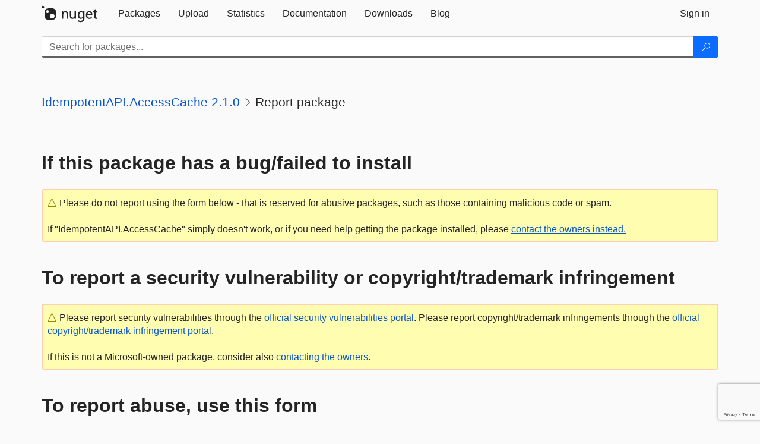

--- FILE ---
content_type: text/html; charset=utf-8
request_url: https://packages.nuget.org/packages/IdempotentAPI.AccessCache/2.1.0/ReportAbuse
body_size: 6934
content:
<!DOCTYPE html>
<html lang="en">
<head>
    <meta charset="utf-8" />
    <meta http-equiv="X-UA-Compatible" content="IE=edge">
    <meta name="viewport" content="width=device-width, initial-scale=1">
        <meta name="robots" content="noindex">

        <link rel="canonical" href="https://www.nuget.org/packages/IdempotentAPI.AccessCache/2.1.0/ReportAbuse">

    
    

    <title>
        NuGet Gallery
        | Report Package IdempotentAPI.AccessCache 2.1.0
    </title>

    <link href="/favicon.ico" rel="shortcut icon" type="image/x-icon" />
        <link title="NuGet.org" type="application/opensearchdescription+xml" href="/opensearch.xml" rel="search">

    <link href="/Content/gallery/css/site.min.css?v=1na5Q3HPVSkugniYsNxjmE134E1C4dpzFOT5rmDYA-E1" rel="stylesheet"/>

    <link href="/Content/gallery/css/bootstrap.min.css" rel="stylesheet"/>


    <script nonce="qdi3YHJ8hjCYcJe3zbdHXgIyS4GZhkDi5EESPBKsLG4=">
        // Check the browser preferred color scheme
        const prefersDarkMode = window.matchMedia("(prefers-color-scheme: dark)").matches;
        const defaultTheme = prefersDarkMode ? "dark" : "light";
        const preferredTheme = localStorage.getItem("theme")

        // Check if the localStorage item is set, if not set it to the system theme
        if (!preferredTheme || !(preferredTheme === "dark" || preferredTheme === "light")) {
            localStorage.setItem("theme", "system");
        }

        if (preferredTheme === "light" || preferredTheme === "dark") {
            document.documentElement.setAttribute('data-theme', preferredTheme);
        }
        else {
            document.documentElement.setAttribute('data-theme', defaultTheme);
        }
    </script>

    <!-- HTML5 shim and Respond.js for IE8 support of HTML5 elements and media queries -->
    <!-- WARNING: Respond.js doesn't work if you view the page via file:// -->
    <!--[if lt IE 9]>
      <script src="https://oss.maxcdn.com/html5shiv/3.7.3/html5shiv.min.js"></script>
      <script src="https://oss.maxcdn.com/respond/1.4.2/respond.min.js"></script>
    <![endif]-->

    
    
    
    
                <script type="text/javascript">
                var appInsights = window.appInsights || function (config) {
                    function s(config) {
                        t[config] = function () {
                            var i = arguments;
                            t.queue.push(function () { t[config].apply(t, i) })
                        }
                    }

                    var t = { config: config }, r = document, f = window, e = "script", o = r.createElement(e), i, u;
                    for (o.src = config.url || "//js.monitor.azure.com/scripts/a/ai.0.js", r.getElementsByTagName(e)[0].parentNode.appendChild(o), t.cookie = r.cookie, t.queue = [], i = ["Event", "Exception", "Metric", "PageView", "Trace"]; i.length;) s("track" + i.pop());
                    return config.disableExceptionTracking || (i = "onerror", s("_" + i), u = f[i], f[i] = function (config, r, f, e, o) {
                        var s = u && u(config, r, f, e, o);
                        return s !== !0 && t["_" + i](config, r, f, e, o), s
                    }), t
                }({
                    instrumentationKey: 'df3a36b9-dfba-401c-82ab-35690083be3e',
                    samplingPercentage: 100
                });

                window.appInsights = appInsights;
                appInsights.trackPageView();
            </script>

</head>
<body >
    

<div id="cookie-banner"></div>




<nav class="navbar navbar-inverse" role="navigation">
    <div class="container">
        <div class="row">
            <div class="col-sm-12 text-center">
                <a href="#" id="skipToContent" class="showOnFocus" title="Skip To Content">Skip To Content</a>
            </div>
        </div>
        <div class="row">
            <div class="col-sm-12">
                <div class="navbar-header">
                    <button type="button" class="navbar-toggle collapsed" data-toggle="collapse" data-target="#navbar" aria-expanded="false" aria-controls="navbar">
                        <span class="sr-only">Toggle navigation</span>
                        <span class="icon-bar"></span>
                        <span class="icon-bar"></span>
                        <span class="icon-bar"></span>
                    </button>
                    <a href="/" class="home-link">
                        <div class="navbar-logo nuget-logo-image" alt="NuGet home" role="img" aria-label="NuGet Home"     onerror="this.src='https://nuget.org/Content/gallery/img/logo-header-94x29.png'; this.onerror = null;"
></div>
                    </a>
                </div>
                <div id="navbar" class="navbar-collapse collapse">
                    <ul class="nav navbar-nav" role="tablist">
                            <li class="" role="presentation">
        <a role="tab" name="Packages" aria-selected="false" href="/packages" class="link-to-add-local-search-filters">
            <span>Packages</span>
        </a>
    </li>

                            <li class="" role="presentation">
        <a role="tab" name="Upload" aria-selected="false" href="/packages/manage/upload">
            <span>Upload</span>
        </a>
    </li>

    <li class="" role="presentation">
        <a role="tab" name="Statistics" aria-selected="false" href="/stats">
            <span>Statistics</span>
        </a>
    </li>
                                                    <li class="" role="presentation">
        <a role="tab" name="Documentation" aria-selected="false" href="https://docs.microsoft.com/nuget/">
            <span>Documentation</span>
        </a>
    </li>

                            <li class="" role="presentation">
        <a role="tab" name="Downloads" aria-selected="false" href="/downloads">
            <span>Downloads</span>
        </a>
    </li>

                            <li class="" role="presentation">
        <a role="tab" name="Blog" aria-selected="false" href="https://blog.nuget.org/">
            <span>Blog</span>
        </a>
    </li>

                    </ul>
                        <ul class="nav navbar-nav navbar-right" role="tablist">
    <li class="" role="presentation">
        <a role="tab" name="Sign in" aria-selected="false" href="/users/account/LogOn?returnUrl=%2Fpackages%2FIdempotentAPI.AccessCache%2F2.1.0%2FReportMyPackage" title="Sign in to an existing NuGet.org account">
            <span>Sign in</span>
        </a>
    </li>
                        </ul>
                </div>
            </div>
        </div>
    </div>

        <div id="search-bar-header" class="container search-container">
            <div class="row">
                <form aria-label="Package search bar" class="col-sm-12" id="form-to-add-local-search-filters" action="/packages" method="get">
                    <div class="input-group">
    <input name="q" type="text" class="form-control input-brand" id="search" aria-label="Enter packages to search"
           placeholder="Search for packages..." autocomplete="off"
           value=""
            />
    <span class="input-group-btn">
        <button class="btn btn-brand btn-search" type="submit"
                title="Search for packages" aria-label="Search">
            <span class="ms-Icon ms-Icon--Search" aria-hidden="true"></span>
        </button>
    </span>
</div>
                    <div id="autocomplete-results-container" class="text-left" tabindex="0"></div>

<script type="text/html" id="autocomplete-results-row">
    <!-- ko if: $data -->
    <!-- ko if: $data.PackageRegistration -->
    <div class="col-sm-4 autocomplete-row-id autocomplete-row-data">
        <span data-bind="attr: { id: 'autocomplete-result-id-' + $data.PackageRegistration.Id, title: $data.PackageRegistration.Id }, text: $data.PackageRegistration.Id"></span>
    </div>
    <div class="col-sm-4 autocomplete-row-downloadcount text-right autocomplete-row-data">
        <span data-bind="text: $data.DownloadCount + ' downloads'"></span>
    </div>
    <div class="col-sm-4 autocomplete-row-owners text-left autocomplete-row-data">
        <span data-bind="text: $data.OwnersString + ' '"></span>
    </div>
    <!-- /ko -->
    <!-- ko ifnot: $data.PackageRegistration -->
    <div class="col-sm-12 autocomplete-row-id autocomplete-row-data">
        <span data-bind="attr: { id: 'autocomplete-result-id-' + $data, title: $data  }, text: $data"></span>
    </div>
    <!-- /ko -->
    <!-- /ko -->
</script>

<script type="text/html" id="autocomplete-results-template">
    <!-- ko if: $data.data.length > 0 -->
    <div data-bind="foreach: $data.data" id="autocomplete-results-list">
        <a data-bind="attr: { id: 'autocomplete-result-row-' + $data, href: '/packages/' + $data, title: $data }" tabindex="-1">
            <div data-bind="attr:{ id: 'autocomplete-container-' + $data }" class="autocomplete-results-row">
            </div>
        </a>
    </div>
    <!-- /ko -->
</script>

                </form>
            </div>
        </div>
</nav>






    <div id="skippedToContent">
    

<section role="main" class="container main-container page-report-abuse">
    <div class="row report-form">
        <div class="col-sm-12  col-md-12 ">
            

    <h1 class="ms-font-xl breadcrumb-title">
            <span class="ms-noWrap"><a href="/packages/IdempotentAPI.AccessCache/2.1.0">IdempotentAPI.AccessCache 2.1.0</a></span>
                <i class="ms-Icon ms-Icon--ChevronRight ms-font-m" aria-hidden="true"></i>
            <span class="ms-noWrap">Report package
</span>
    </h1>
        <hr class="breadcrumb-divider" />


                <h2><strong>If this package has a bug/failed to install</strong></h2>
    <div class="icon-text alert alert-brand-warning"   role="alert" aria-live="assertive"  >
        <i class="ms-Icon ms-Icon--Warning" aria-hidden="true"></i>
        
                        Please do not report using the form below - that is reserved for abusive packages, such as those containing malicious code or spam.
                        <br />
                        <br />
                        If "IdempotentAPI.AccessCache" simply doesn't work, or if you need help getting the package installed, please
                        <a href="/packages/IdempotentAPI.AccessCache/2.1.0/ContactOwners" title="contact the owners">contact the owners instead.</a>
                    

    </div>
                <h2><strong>To report a security vulnerability or copyright/trademark infringement</strong></h2>
    <div class="icon-text alert alert-brand-warning"   role="alert" aria-live="assertive"  >
        <i class="ms-Icon ms-Icon--Warning" aria-hidden="true"></i>
        
                        Please report security vulnerabilities through the <a href="https://msrc.microsoft.com/create-report" title="report a security vulnerability">official security vulnerabilities portal</a>.
                        Please report copyright/trademark infringements through the <a href="https://msrc.microsoft.com/report/infringement" title="Notice of Copyright or Trademark Infringment">official copyright/trademark infringement portal</a>.
                        <br />
                        <br />
                        If this is not a Microsoft-owned package, consider also <a href="/packages/IdempotentAPI.AccessCache/2.1.0/ContactOwners" title="contact the owners">contacting the owners</a>.
                    

    </div>
                <h2><strong>To report abuse, use this form</strong></h2>
    <div class="icon-text alert alert-brand-warning"   role="alert" aria-live="assertive"  >
        <i class="ms-Icon ms-Icon--Warning" aria-hidden="true"></i>
        
                            If this is your package, please <a href="/users/account/LogOn?returnUrl=%2Fpackages%2FIdempotentAPI.AccessCache%2F2.1.0%2FReportMyPackage">sign in</a> to contact support.
                        

    </div>
                <p tabindex="0">
                    <text>
                        Please provide a detailed abuse report with evidence to support your claim! We cannot delete packages without evidence that they exhibit malicious behavior.
                    </text>
                </p>
<form action="/packages/IdempotentAPI.AccessCache/2.1.0/ReportAbuse" method="post"><input name="__RequestVerificationToken" type="hidden" value="hd8dZZ0TJFq7EqWR-g5iUk7OAFb4WZu_bquR_zj-XGxSCXeYF8iped9jzVrNg5zJ2ew1_-IQqtoddzwmpQ5jI7-cmJc8WZAKo5_WEh4iUzE1" />                    <div id="form-field-reason" class="form-group ">
                        <label for="Reason" id="reason-label">Reason</label>
                        <p tabindex="0">Please select the reason for contacting support about this package. This package contains:</p>
                        <select aria-labelledby="reason-label reason-validation-message" aria-required="true" class="form-control select-brand" data-val="true" data-val-required="You must select a reason for reporting the package." id="Reason" name="Reason"><option value="">&lt;Choose a Reason&gt;</option>
<option value="ViolatesALicenseIOwn">Content infringing my copyright or trademark</option>
<option value="ContainsMaliciousCode">Malicious code</option>
<option value="ContainsSecurityVulnerability">A security vulnerability</option>
<option value="HasABugOrFailedToInstall">A bug/failed to install</option>
<option value="Other">Other</option>
<option value="ChildSexualExploitationOrAbuse">Child sexual exploitation or abuse</option>
<option value="TerrorismOrViolentExtremism">Terrorism or violent extremism</option>
<option value="HateSpeech">Hate speech</option>
<option value="ImminentHarm">Content related to imminent harm</option>
<option value="RevengePorn">Non-consensual intimate imagery (i.e. &quot;revenge porn&quot;)</option>
<option value="OtherNudityOrPornography">Other nudity or pornography (not &quot;revenge porn&quot;)</option>
</select>
                        <span aria-live="assertive" class="field-validation-valid help-block" data-valmsg-for="Reason" data-valmsg-replace="true" id="reason-validation-message" role="alert"></span>
                    </div>
                    <div class="reason-error-has-a-bug" tabindex="0">
                        <p>
                            Unfortunately we cannot provide support for bugs in NuGet packages. Please <a href="/packages/IdempotentAPI.AccessCache/2.1.0/ContactOwners" title="contact the owners">contact the owners</a> for assistance.
                        </p>
                    </div>
                    <div class="reason-error-security-vulnerability" tabindex="0">
                        <p>
                            Please report security vulnerabilities through the <a href="https://msrc.microsoft.com/create-report" title="report a security vulnerability">official portal</a>.
                            If this is not a Microsoft-owned package, consider also <a href="/packages/IdempotentAPI.AccessCache/2.1.0/ContactOwners" title="contact the owners">contacting the owners</a>.
                        </p>
                    </div>
                    <div class="reason-error-copyright-infringement" tabindex="0">
                        <p>
                            Please report copyright/trademark infringements through the <a href="https://msrc.microsoft.com/report/infringement" title="Notice of Copyright or Trademark Infringment">official portal</a>.
                            If this is not a Microsoft-owned package, consider also <a href="/packages/IdempotentAPI.AccessCache/2.1.0/ContactOwners" title="contact the owners">contacting the owners</a>.
                        </p>
                    </div>
                    <div class="reason-error-revenge-porn" tabindex="0">
                        <p>
                            Please report this safety violation through the <a href="https://www.microsoft.com/concern/revengeporn" title="revenge porn portal">official portal</a>.
                        </p>
                    </div>
                    <div id="report-abuse-form">
                        <div class="form-group ">
                            <label for="Email" id="email-label">Your Email Address</label>
                            <input aria-labelledby="email-label email-validation-message" aria-required="true" class="form-control input-brand" data-val="true" data-val-length="The field Your Email Address must be a string with a maximum length of 4000." data-val-length-max="4000" data-val-regex="This doesn&#39;t appear to be a valid email address." data-val-regex-pattern="^[-A-Za-z0-9!#$%&amp;&#39;*+\/=?^_`{|}~\.]+@[A-Za-z0-9]+[\w\.-]*[A-Za-z0-9]*\.[A-Za-z0-9][A-Za-z\.]*[A-Za-z]$" data-val-required="Please enter your email address." id="Email" name="Email" type="text" value="" />
                            <span aria-live="assertive" class="field-validation-valid help-block" data-valmsg-for="Email" data-valmsg-replace="true" id="email-validation-message" role="alert"></span>
                        </div>
                        <div class="form-group already-contacted-owner ">
                            <label class="brand-checkbox">
                                <input aria-labelledby="alreadycontactedowner-label alreadycontactedowner-validation-message" data-val="true" data-val-required="The I have already tried to contact the package owner about this problem. field is required." id="AlreadyContactedOwner" name="AlreadyContactedOwner" type="checkbox" value="true" /><input name="AlreadyContactedOwner" type="hidden" value="false" />
                                <span>I have already tried to contact the package owner about this problem.</span>
                            </label>
                            <span aria-live="assertive" class="field-validation-valid help-block" data-valmsg-for="AlreadyContactedOwner" data-valmsg-replace="true" id="alreadycontactedowner-validation-message" role="alert"></span>
                        </div>
                        <div class="form-group ">
                            <label for="Message" id="message-label">Details</label>
                            <p tabindex="0">
                                Please provide a detailed description of the problem.
                            <p>
                            <div class="online-safety-extras" tabindex="0">
                                <p>
                                    Please also describe where in the package the problem was found. Be sure to include:
                                    <ul>
                                        <li>Whether the problem is in graphics, video, readme, scripts, libraries, nuspec, other metadata, other file(s)</li>
                                        <li>The exact names of the offending file(s)</li>
                                    </ul>
                                </p>
                            </div>
                            <div class="imminent-harm" tabindex="0">
                                <p>
                                    Note: please ensure when reporting this type of abuse that you've considered whether the following are present:
                                    <ul>
                                        <li>A targeted person or group (including self)</li>
                                        <li>An identified actor--i.e. person intending to commit the offense</li>
                                        <li>Details of the threat</li>
                                        <li>Time and/or place where the act will be carried out</li>
                                    </ul>
                                </p>
                            </div>
                            <textarea aria-labelledby="message-label message-validation-message" aria-required="true" class="form-control textarea-brand" cols="50" data-val="true" data-val-length="The field Details must be a string with a maximum length of 4000." data-val-length-max="4000" data-val-required="Please enter a message." id="Message" name="Message" rows="10">
</textarea>
                            <span aria-live="assertive" class="field-validation-valid help-block" data-valmsg-for="Message" data-valmsg-replace="true" id="message-validation-message" role="alert"></span>
                        </div>
                        <div class="form-group ">
                            <label class="brand-checkbox">
                                <input aria-labelledby="copysender-label copysender-validation-message" checked="checked" data-val="true" data-val-required="The Send me a copy field is required." id="CopySender" name="CopySender" type="checkbox" value="true" /><input name="CopySender" type="hidden" value="false" />
                                <span>Send me a copy</span>
                            </label>
                            <span aria-live="assertive" class="field-validation-valid help-block" data-valmsg-for="CopySender" data-valmsg-replace="true" id="copysender-validation-message" role="alert"></span>
                        </div>
                        <div class="form-group">
                            <input id="Submit" type="submit" class="btn btn-brand form-control" value="Report" />
                        </div>
                    </div>
</form>        </div>
    </div>
</section>


    </div>
    <footer class="footer">
    <div class="container">
        <div class="row">
            <div class="col-sm-4">
                <span class="footer-heading"><a href="/policies/Contact">Contact</a></span>
                <p>
                    Got questions about NuGet or the NuGet Gallery?
                </p>
            </div>
            <div class="col-sm-4">
                <span class="footer-heading"><a href="https://status.nuget.org/">Status</a></span>
                <p>
                    Find out the service status of NuGet.org and its related services.
                </p>
            </div>
            <div class="col-sm-4">
                <span class="footer-heading">
                    <a aria-label="Frequently Asked Questions" href="https://aka.ms/nuget-faq">
                        <abbr title="Frequently Asked Questions">FAQ</abbr>
                    </a>
                </span>
                <p>
                    Read the Frequently Asked Questions about NuGet and see if your question made the list.
                </p>
            </div>
        </div>
        <div class="row">
            <div class="col-md-3 row-gap">
                <div class="nuget-logo-footer" alt="NuGet home" role="img" aria-label="NuGet Home"     onerror="this.src='https://nuget.org/Content/gallery/img/logo-footer-184x57.png'; this.onerror = null;"
></div>
            </div>
            <div class="col-md-9 row-gap">
                <div class="row">
                        <div class="col-md-12 footer-release-info">
                            <p>
                                        &#169; Microsoft 2025 -

                                <a href="/policies/About">About</a> -
                                <a href="/policies/Terms">Terms of Use</a> -
                                <a href="https://go.microsoft.com/fwlink/?LinkId=521839" id="footer-privacy-policy-link">Privacy Statement</a>
                                    - <a href="https://www.microsoft.com/trademarks">Trademarks</a>
                                <br />
                            </p>
                        </div>
                </div>
            </div>
        </div>
    </div>
<!--
    This is the NuGet Gallery version 5.0.0-main-12912676.
        Deployed from 0d090ffb4f Link: https://www.github.com/NuGet/NuGetGallery/commit/0d090ffb4f
        Built on HEAD Link: https://www.github.com/NuGet/NuGetGallery/tree/HEAD
        Built on 2025-12-08T05:25:51.4871452+00:00
    Deployment label: PROD-USNC.ASE-5.0.0-main-12912676
    You are on d16dv400000R.
-->

</footer>

        <script src="https://wcpstatic.microsoft.com/mscc/lib/v2/wcp-consent.js" nonce="qdi3YHJ8hjCYcJe3zbdHXgIyS4GZhkDi5EESPBKsLG4="></script>

    <script src="/Scripts/gallery/site.min.js?v=9352ShibzZ-oY8G2paDIJFoRoTrWghNF7YlXi2tc4d01" nonce='qdi3YHJ8hjCYcJe3zbdHXgIyS4GZhkDi5EESPBKsLG4='></script>

    
            <script src='https://www.google.com/recaptcha/api.js' async defer></script>
        <script type="text/javascript">
            var $submit = $('#Submit');
            $submit.before(
                '<div id="recaptcha" class="g-recaptcha" '
                + 'data-sitekey="6Lf4P10UAAAAAPp-L5yBSChLOGUdU4ci187t7JCv" data-size="invisible" '
                + 'data-callback="onSubmit" data-tabindex="1"></div>');

            var $form = $submit.parents('form')
            $submit.click(function (e) {
                if ($form.valid()) {
                    e.preventDefault();
                    grecaptcha.execute();
                }
            });

            function onSubmit(token) {
                $form.submit();
            }

            window.onload = function () {
                $('div.g-recaptcha iframe').attr({ tabindex: "1" });
                $('div.g-recaptcha iframe').attr({ role: "document" });
            }
        </script>

    <script>
        function reasonSelected() {
            var $form = $('#Reason').parents('form');
            var val = $('#Reason').val();
            if (val) {
                $form.validate().element($('#Reason'));
            }

            // For error conditions, hide the other form fields and show error messages
            if (val === 'HasABugOrFailedToInstall'
                || val === 'ContainsSecurityVulnerability'
                || val === 'ViolatesALicenseIOwn'
                || val === 'RevengePorn') {
                $('#report-abuse-form').hide();
            } else {
                $('#report-abuse-form').show();
            }

            if (val === 'HasABugOrFailedToInstall') {
                $form.find('.reason-error-has-a-bug').show();
            } else {
                $form.find('.reason-error-has-a-bug').hide();
            }

            if (val === 'ContainsSecurityVulnerability') {
                $form.find('.reason-error-security-vulnerability').show();
            } else {
                $form.find('.reason-error-security-vulnerability').hide();
            }

            if (val === 'ViolatesALicenseIOwn') {
                $form.find('.reason-error-copyright-infringement').show();
            } else {
                $form.find('.reason-error-copyright-infringement').hide();
            }

            if (val === 'RevengePorn') {
                $form.find('.reason-error-revenge-porn').show();
            } else {
                $form.find('.reason-error-revenge-porn').hide();
            }

            // We don't suggest the customer contact the owner in the case of safety violations
            if (val === 'ChildSexualExploitationOrAbuse'
                || val === 'TerrorismOrViolentExtremism'
                || val === 'HateSpeech'
                || val === 'ImminentHarm'
                || val === 'RevengePorn'
                || val === 'OtherNudityOrPornography') {
                $form.find('.already-contacted-owner').hide();
                $form.find('.online-safety-extras').show();
            } else {
                $form.find('.already-contacted-owner').show();
                $form.find('.online-safety-extras').hide();
            }

            if (val === 'ImminentHarm') {
                $form.find('.imminent-harm').show();
            } else {
                $form.find('.imminent-harm').hide();
            }
        }

        $(function () {
            $('#Reason').change(reasonSelected);
            reasonSelected(); // Run once in case it starts with the bad selection
        });
    </script>

</body>
</html>


--- FILE ---
content_type: text/html; charset=utf-8
request_url: https://www.google.com/recaptcha/api2/anchor?ar=1&k=6Lf4P10UAAAAAPp-L5yBSChLOGUdU4ci187t7JCv&co=aHR0cHM6Ly9wYWNrYWdlcy5udWdldC5vcmc6NDQz&hl=en&v=7gg7H51Q-naNfhmCP3_R47ho&size=invisible&anchor-ms=20000&execute-ms=15000&cb=eqdi1nwtzgrj
body_size: 48576
content:
<!DOCTYPE HTML><html dir="ltr" lang="en"><head><meta http-equiv="Content-Type" content="text/html; charset=UTF-8">
<meta http-equiv="X-UA-Compatible" content="IE=edge">
<title>reCAPTCHA</title>
<style type="text/css">
/* cyrillic-ext */
@font-face {
  font-family: 'Roboto';
  font-style: normal;
  font-weight: 400;
  font-stretch: 100%;
  src: url(//fonts.gstatic.com/s/roboto/v48/KFO7CnqEu92Fr1ME7kSn66aGLdTylUAMa3GUBHMdazTgWw.woff2) format('woff2');
  unicode-range: U+0460-052F, U+1C80-1C8A, U+20B4, U+2DE0-2DFF, U+A640-A69F, U+FE2E-FE2F;
}
/* cyrillic */
@font-face {
  font-family: 'Roboto';
  font-style: normal;
  font-weight: 400;
  font-stretch: 100%;
  src: url(//fonts.gstatic.com/s/roboto/v48/KFO7CnqEu92Fr1ME7kSn66aGLdTylUAMa3iUBHMdazTgWw.woff2) format('woff2');
  unicode-range: U+0301, U+0400-045F, U+0490-0491, U+04B0-04B1, U+2116;
}
/* greek-ext */
@font-face {
  font-family: 'Roboto';
  font-style: normal;
  font-weight: 400;
  font-stretch: 100%;
  src: url(//fonts.gstatic.com/s/roboto/v48/KFO7CnqEu92Fr1ME7kSn66aGLdTylUAMa3CUBHMdazTgWw.woff2) format('woff2');
  unicode-range: U+1F00-1FFF;
}
/* greek */
@font-face {
  font-family: 'Roboto';
  font-style: normal;
  font-weight: 400;
  font-stretch: 100%;
  src: url(//fonts.gstatic.com/s/roboto/v48/KFO7CnqEu92Fr1ME7kSn66aGLdTylUAMa3-UBHMdazTgWw.woff2) format('woff2');
  unicode-range: U+0370-0377, U+037A-037F, U+0384-038A, U+038C, U+038E-03A1, U+03A3-03FF;
}
/* math */
@font-face {
  font-family: 'Roboto';
  font-style: normal;
  font-weight: 400;
  font-stretch: 100%;
  src: url(//fonts.gstatic.com/s/roboto/v48/KFO7CnqEu92Fr1ME7kSn66aGLdTylUAMawCUBHMdazTgWw.woff2) format('woff2');
  unicode-range: U+0302-0303, U+0305, U+0307-0308, U+0310, U+0312, U+0315, U+031A, U+0326-0327, U+032C, U+032F-0330, U+0332-0333, U+0338, U+033A, U+0346, U+034D, U+0391-03A1, U+03A3-03A9, U+03B1-03C9, U+03D1, U+03D5-03D6, U+03F0-03F1, U+03F4-03F5, U+2016-2017, U+2034-2038, U+203C, U+2040, U+2043, U+2047, U+2050, U+2057, U+205F, U+2070-2071, U+2074-208E, U+2090-209C, U+20D0-20DC, U+20E1, U+20E5-20EF, U+2100-2112, U+2114-2115, U+2117-2121, U+2123-214F, U+2190, U+2192, U+2194-21AE, U+21B0-21E5, U+21F1-21F2, U+21F4-2211, U+2213-2214, U+2216-22FF, U+2308-230B, U+2310, U+2319, U+231C-2321, U+2336-237A, U+237C, U+2395, U+239B-23B7, U+23D0, U+23DC-23E1, U+2474-2475, U+25AF, U+25B3, U+25B7, U+25BD, U+25C1, U+25CA, U+25CC, U+25FB, U+266D-266F, U+27C0-27FF, U+2900-2AFF, U+2B0E-2B11, U+2B30-2B4C, U+2BFE, U+3030, U+FF5B, U+FF5D, U+1D400-1D7FF, U+1EE00-1EEFF;
}
/* symbols */
@font-face {
  font-family: 'Roboto';
  font-style: normal;
  font-weight: 400;
  font-stretch: 100%;
  src: url(//fonts.gstatic.com/s/roboto/v48/KFO7CnqEu92Fr1ME7kSn66aGLdTylUAMaxKUBHMdazTgWw.woff2) format('woff2');
  unicode-range: U+0001-000C, U+000E-001F, U+007F-009F, U+20DD-20E0, U+20E2-20E4, U+2150-218F, U+2190, U+2192, U+2194-2199, U+21AF, U+21E6-21F0, U+21F3, U+2218-2219, U+2299, U+22C4-22C6, U+2300-243F, U+2440-244A, U+2460-24FF, U+25A0-27BF, U+2800-28FF, U+2921-2922, U+2981, U+29BF, U+29EB, U+2B00-2BFF, U+4DC0-4DFF, U+FFF9-FFFB, U+10140-1018E, U+10190-1019C, U+101A0, U+101D0-101FD, U+102E0-102FB, U+10E60-10E7E, U+1D2C0-1D2D3, U+1D2E0-1D37F, U+1F000-1F0FF, U+1F100-1F1AD, U+1F1E6-1F1FF, U+1F30D-1F30F, U+1F315, U+1F31C, U+1F31E, U+1F320-1F32C, U+1F336, U+1F378, U+1F37D, U+1F382, U+1F393-1F39F, U+1F3A7-1F3A8, U+1F3AC-1F3AF, U+1F3C2, U+1F3C4-1F3C6, U+1F3CA-1F3CE, U+1F3D4-1F3E0, U+1F3ED, U+1F3F1-1F3F3, U+1F3F5-1F3F7, U+1F408, U+1F415, U+1F41F, U+1F426, U+1F43F, U+1F441-1F442, U+1F444, U+1F446-1F449, U+1F44C-1F44E, U+1F453, U+1F46A, U+1F47D, U+1F4A3, U+1F4B0, U+1F4B3, U+1F4B9, U+1F4BB, U+1F4BF, U+1F4C8-1F4CB, U+1F4D6, U+1F4DA, U+1F4DF, U+1F4E3-1F4E6, U+1F4EA-1F4ED, U+1F4F7, U+1F4F9-1F4FB, U+1F4FD-1F4FE, U+1F503, U+1F507-1F50B, U+1F50D, U+1F512-1F513, U+1F53E-1F54A, U+1F54F-1F5FA, U+1F610, U+1F650-1F67F, U+1F687, U+1F68D, U+1F691, U+1F694, U+1F698, U+1F6AD, U+1F6B2, U+1F6B9-1F6BA, U+1F6BC, U+1F6C6-1F6CF, U+1F6D3-1F6D7, U+1F6E0-1F6EA, U+1F6F0-1F6F3, U+1F6F7-1F6FC, U+1F700-1F7FF, U+1F800-1F80B, U+1F810-1F847, U+1F850-1F859, U+1F860-1F887, U+1F890-1F8AD, U+1F8B0-1F8BB, U+1F8C0-1F8C1, U+1F900-1F90B, U+1F93B, U+1F946, U+1F984, U+1F996, U+1F9E9, U+1FA00-1FA6F, U+1FA70-1FA7C, U+1FA80-1FA89, U+1FA8F-1FAC6, U+1FACE-1FADC, U+1FADF-1FAE9, U+1FAF0-1FAF8, U+1FB00-1FBFF;
}
/* vietnamese */
@font-face {
  font-family: 'Roboto';
  font-style: normal;
  font-weight: 400;
  font-stretch: 100%;
  src: url(//fonts.gstatic.com/s/roboto/v48/KFO7CnqEu92Fr1ME7kSn66aGLdTylUAMa3OUBHMdazTgWw.woff2) format('woff2');
  unicode-range: U+0102-0103, U+0110-0111, U+0128-0129, U+0168-0169, U+01A0-01A1, U+01AF-01B0, U+0300-0301, U+0303-0304, U+0308-0309, U+0323, U+0329, U+1EA0-1EF9, U+20AB;
}
/* latin-ext */
@font-face {
  font-family: 'Roboto';
  font-style: normal;
  font-weight: 400;
  font-stretch: 100%;
  src: url(//fonts.gstatic.com/s/roboto/v48/KFO7CnqEu92Fr1ME7kSn66aGLdTylUAMa3KUBHMdazTgWw.woff2) format('woff2');
  unicode-range: U+0100-02BA, U+02BD-02C5, U+02C7-02CC, U+02CE-02D7, U+02DD-02FF, U+0304, U+0308, U+0329, U+1D00-1DBF, U+1E00-1E9F, U+1EF2-1EFF, U+2020, U+20A0-20AB, U+20AD-20C0, U+2113, U+2C60-2C7F, U+A720-A7FF;
}
/* latin */
@font-face {
  font-family: 'Roboto';
  font-style: normal;
  font-weight: 400;
  font-stretch: 100%;
  src: url(//fonts.gstatic.com/s/roboto/v48/KFO7CnqEu92Fr1ME7kSn66aGLdTylUAMa3yUBHMdazQ.woff2) format('woff2');
  unicode-range: U+0000-00FF, U+0131, U+0152-0153, U+02BB-02BC, U+02C6, U+02DA, U+02DC, U+0304, U+0308, U+0329, U+2000-206F, U+20AC, U+2122, U+2191, U+2193, U+2212, U+2215, U+FEFF, U+FFFD;
}
/* cyrillic-ext */
@font-face {
  font-family: 'Roboto';
  font-style: normal;
  font-weight: 500;
  font-stretch: 100%;
  src: url(//fonts.gstatic.com/s/roboto/v48/KFO7CnqEu92Fr1ME7kSn66aGLdTylUAMa3GUBHMdazTgWw.woff2) format('woff2');
  unicode-range: U+0460-052F, U+1C80-1C8A, U+20B4, U+2DE0-2DFF, U+A640-A69F, U+FE2E-FE2F;
}
/* cyrillic */
@font-face {
  font-family: 'Roboto';
  font-style: normal;
  font-weight: 500;
  font-stretch: 100%;
  src: url(//fonts.gstatic.com/s/roboto/v48/KFO7CnqEu92Fr1ME7kSn66aGLdTylUAMa3iUBHMdazTgWw.woff2) format('woff2');
  unicode-range: U+0301, U+0400-045F, U+0490-0491, U+04B0-04B1, U+2116;
}
/* greek-ext */
@font-face {
  font-family: 'Roboto';
  font-style: normal;
  font-weight: 500;
  font-stretch: 100%;
  src: url(//fonts.gstatic.com/s/roboto/v48/KFO7CnqEu92Fr1ME7kSn66aGLdTylUAMa3CUBHMdazTgWw.woff2) format('woff2');
  unicode-range: U+1F00-1FFF;
}
/* greek */
@font-face {
  font-family: 'Roboto';
  font-style: normal;
  font-weight: 500;
  font-stretch: 100%;
  src: url(//fonts.gstatic.com/s/roboto/v48/KFO7CnqEu92Fr1ME7kSn66aGLdTylUAMa3-UBHMdazTgWw.woff2) format('woff2');
  unicode-range: U+0370-0377, U+037A-037F, U+0384-038A, U+038C, U+038E-03A1, U+03A3-03FF;
}
/* math */
@font-face {
  font-family: 'Roboto';
  font-style: normal;
  font-weight: 500;
  font-stretch: 100%;
  src: url(//fonts.gstatic.com/s/roboto/v48/KFO7CnqEu92Fr1ME7kSn66aGLdTylUAMawCUBHMdazTgWw.woff2) format('woff2');
  unicode-range: U+0302-0303, U+0305, U+0307-0308, U+0310, U+0312, U+0315, U+031A, U+0326-0327, U+032C, U+032F-0330, U+0332-0333, U+0338, U+033A, U+0346, U+034D, U+0391-03A1, U+03A3-03A9, U+03B1-03C9, U+03D1, U+03D5-03D6, U+03F0-03F1, U+03F4-03F5, U+2016-2017, U+2034-2038, U+203C, U+2040, U+2043, U+2047, U+2050, U+2057, U+205F, U+2070-2071, U+2074-208E, U+2090-209C, U+20D0-20DC, U+20E1, U+20E5-20EF, U+2100-2112, U+2114-2115, U+2117-2121, U+2123-214F, U+2190, U+2192, U+2194-21AE, U+21B0-21E5, U+21F1-21F2, U+21F4-2211, U+2213-2214, U+2216-22FF, U+2308-230B, U+2310, U+2319, U+231C-2321, U+2336-237A, U+237C, U+2395, U+239B-23B7, U+23D0, U+23DC-23E1, U+2474-2475, U+25AF, U+25B3, U+25B7, U+25BD, U+25C1, U+25CA, U+25CC, U+25FB, U+266D-266F, U+27C0-27FF, U+2900-2AFF, U+2B0E-2B11, U+2B30-2B4C, U+2BFE, U+3030, U+FF5B, U+FF5D, U+1D400-1D7FF, U+1EE00-1EEFF;
}
/* symbols */
@font-face {
  font-family: 'Roboto';
  font-style: normal;
  font-weight: 500;
  font-stretch: 100%;
  src: url(//fonts.gstatic.com/s/roboto/v48/KFO7CnqEu92Fr1ME7kSn66aGLdTylUAMaxKUBHMdazTgWw.woff2) format('woff2');
  unicode-range: U+0001-000C, U+000E-001F, U+007F-009F, U+20DD-20E0, U+20E2-20E4, U+2150-218F, U+2190, U+2192, U+2194-2199, U+21AF, U+21E6-21F0, U+21F3, U+2218-2219, U+2299, U+22C4-22C6, U+2300-243F, U+2440-244A, U+2460-24FF, U+25A0-27BF, U+2800-28FF, U+2921-2922, U+2981, U+29BF, U+29EB, U+2B00-2BFF, U+4DC0-4DFF, U+FFF9-FFFB, U+10140-1018E, U+10190-1019C, U+101A0, U+101D0-101FD, U+102E0-102FB, U+10E60-10E7E, U+1D2C0-1D2D3, U+1D2E0-1D37F, U+1F000-1F0FF, U+1F100-1F1AD, U+1F1E6-1F1FF, U+1F30D-1F30F, U+1F315, U+1F31C, U+1F31E, U+1F320-1F32C, U+1F336, U+1F378, U+1F37D, U+1F382, U+1F393-1F39F, U+1F3A7-1F3A8, U+1F3AC-1F3AF, U+1F3C2, U+1F3C4-1F3C6, U+1F3CA-1F3CE, U+1F3D4-1F3E0, U+1F3ED, U+1F3F1-1F3F3, U+1F3F5-1F3F7, U+1F408, U+1F415, U+1F41F, U+1F426, U+1F43F, U+1F441-1F442, U+1F444, U+1F446-1F449, U+1F44C-1F44E, U+1F453, U+1F46A, U+1F47D, U+1F4A3, U+1F4B0, U+1F4B3, U+1F4B9, U+1F4BB, U+1F4BF, U+1F4C8-1F4CB, U+1F4D6, U+1F4DA, U+1F4DF, U+1F4E3-1F4E6, U+1F4EA-1F4ED, U+1F4F7, U+1F4F9-1F4FB, U+1F4FD-1F4FE, U+1F503, U+1F507-1F50B, U+1F50D, U+1F512-1F513, U+1F53E-1F54A, U+1F54F-1F5FA, U+1F610, U+1F650-1F67F, U+1F687, U+1F68D, U+1F691, U+1F694, U+1F698, U+1F6AD, U+1F6B2, U+1F6B9-1F6BA, U+1F6BC, U+1F6C6-1F6CF, U+1F6D3-1F6D7, U+1F6E0-1F6EA, U+1F6F0-1F6F3, U+1F6F7-1F6FC, U+1F700-1F7FF, U+1F800-1F80B, U+1F810-1F847, U+1F850-1F859, U+1F860-1F887, U+1F890-1F8AD, U+1F8B0-1F8BB, U+1F8C0-1F8C1, U+1F900-1F90B, U+1F93B, U+1F946, U+1F984, U+1F996, U+1F9E9, U+1FA00-1FA6F, U+1FA70-1FA7C, U+1FA80-1FA89, U+1FA8F-1FAC6, U+1FACE-1FADC, U+1FADF-1FAE9, U+1FAF0-1FAF8, U+1FB00-1FBFF;
}
/* vietnamese */
@font-face {
  font-family: 'Roboto';
  font-style: normal;
  font-weight: 500;
  font-stretch: 100%;
  src: url(//fonts.gstatic.com/s/roboto/v48/KFO7CnqEu92Fr1ME7kSn66aGLdTylUAMa3OUBHMdazTgWw.woff2) format('woff2');
  unicode-range: U+0102-0103, U+0110-0111, U+0128-0129, U+0168-0169, U+01A0-01A1, U+01AF-01B0, U+0300-0301, U+0303-0304, U+0308-0309, U+0323, U+0329, U+1EA0-1EF9, U+20AB;
}
/* latin-ext */
@font-face {
  font-family: 'Roboto';
  font-style: normal;
  font-weight: 500;
  font-stretch: 100%;
  src: url(//fonts.gstatic.com/s/roboto/v48/KFO7CnqEu92Fr1ME7kSn66aGLdTylUAMa3KUBHMdazTgWw.woff2) format('woff2');
  unicode-range: U+0100-02BA, U+02BD-02C5, U+02C7-02CC, U+02CE-02D7, U+02DD-02FF, U+0304, U+0308, U+0329, U+1D00-1DBF, U+1E00-1E9F, U+1EF2-1EFF, U+2020, U+20A0-20AB, U+20AD-20C0, U+2113, U+2C60-2C7F, U+A720-A7FF;
}
/* latin */
@font-face {
  font-family: 'Roboto';
  font-style: normal;
  font-weight: 500;
  font-stretch: 100%;
  src: url(//fonts.gstatic.com/s/roboto/v48/KFO7CnqEu92Fr1ME7kSn66aGLdTylUAMa3yUBHMdazQ.woff2) format('woff2');
  unicode-range: U+0000-00FF, U+0131, U+0152-0153, U+02BB-02BC, U+02C6, U+02DA, U+02DC, U+0304, U+0308, U+0329, U+2000-206F, U+20AC, U+2122, U+2191, U+2193, U+2212, U+2215, U+FEFF, U+FFFD;
}
/* cyrillic-ext */
@font-face {
  font-family: 'Roboto';
  font-style: normal;
  font-weight: 900;
  font-stretch: 100%;
  src: url(//fonts.gstatic.com/s/roboto/v48/KFO7CnqEu92Fr1ME7kSn66aGLdTylUAMa3GUBHMdazTgWw.woff2) format('woff2');
  unicode-range: U+0460-052F, U+1C80-1C8A, U+20B4, U+2DE0-2DFF, U+A640-A69F, U+FE2E-FE2F;
}
/* cyrillic */
@font-face {
  font-family: 'Roboto';
  font-style: normal;
  font-weight: 900;
  font-stretch: 100%;
  src: url(//fonts.gstatic.com/s/roboto/v48/KFO7CnqEu92Fr1ME7kSn66aGLdTylUAMa3iUBHMdazTgWw.woff2) format('woff2');
  unicode-range: U+0301, U+0400-045F, U+0490-0491, U+04B0-04B1, U+2116;
}
/* greek-ext */
@font-face {
  font-family: 'Roboto';
  font-style: normal;
  font-weight: 900;
  font-stretch: 100%;
  src: url(//fonts.gstatic.com/s/roboto/v48/KFO7CnqEu92Fr1ME7kSn66aGLdTylUAMa3CUBHMdazTgWw.woff2) format('woff2');
  unicode-range: U+1F00-1FFF;
}
/* greek */
@font-face {
  font-family: 'Roboto';
  font-style: normal;
  font-weight: 900;
  font-stretch: 100%;
  src: url(//fonts.gstatic.com/s/roboto/v48/KFO7CnqEu92Fr1ME7kSn66aGLdTylUAMa3-UBHMdazTgWw.woff2) format('woff2');
  unicode-range: U+0370-0377, U+037A-037F, U+0384-038A, U+038C, U+038E-03A1, U+03A3-03FF;
}
/* math */
@font-face {
  font-family: 'Roboto';
  font-style: normal;
  font-weight: 900;
  font-stretch: 100%;
  src: url(//fonts.gstatic.com/s/roboto/v48/KFO7CnqEu92Fr1ME7kSn66aGLdTylUAMawCUBHMdazTgWw.woff2) format('woff2');
  unicode-range: U+0302-0303, U+0305, U+0307-0308, U+0310, U+0312, U+0315, U+031A, U+0326-0327, U+032C, U+032F-0330, U+0332-0333, U+0338, U+033A, U+0346, U+034D, U+0391-03A1, U+03A3-03A9, U+03B1-03C9, U+03D1, U+03D5-03D6, U+03F0-03F1, U+03F4-03F5, U+2016-2017, U+2034-2038, U+203C, U+2040, U+2043, U+2047, U+2050, U+2057, U+205F, U+2070-2071, U+2074-208E, U+2090-209C, U+20D0-20DC, U+20E1, U+20E5-20EF, U+2100-2112, U+2114-2115, U+2117-2121, U+2123-214F, U+2190, U+2192, U+2194-21AE, U+21B0-21E5, U+21F1-21F2, U+21F4-2211, U+2213-2214, U+2216-22FF, U+2308-230B, U+2310, U+2319, U+231C-2321, U+2336-237A, U+237C, U+2395, U+239B-23B7, U+23D0, U+23DC-23E1, U+2474-2475, U+25AF, U+25B3, U+25B7, U+25BD, U+25C1, U+25CA, U+25CC, U+25FB, U+266D-266F, U+27C0-27FF, U+2900-2AFF, U+2B0E-2B11, U+2B30-2B4C, U+2BFE, U+3030, U+FF5B, U+FF5D, U+1D400-1D7FF, U+1EE00-1EEFF;
}
/* symbols */
@font-face {
  font-family: 'Roboto';
  font-style: normal;
  font-weight: 900;
  font-stretch: 100%;
  src: url(//fonts.gstatic.com/s/roboto/v48/KFO7CnqEu92Fr1ME7kSn66aGLdTylUAMaxKUBHMdazTgWw.woff2) format('woff2');
  unicode-range: U+0001-000C, U+000E-001F, U+007F-009F, U+20DD-20E0, U+20E2-20E4, U+2150-218F, U+2190, U+2192, U+2194-2199, U+21AF, U+21E6-21F0, U+21F3, U+2218-2219, U+2299, U+22C4-22C6, U+2300-243F, U+2440-244A, U+2460-24FF, U+25A0-27BF, U+2800-28FF, U+2921-2922, U+2981, U+29BF, U+29EB, U+2B00-2BFF, U+4DC0-4DFF, U+FFF9-FFFB, U+10140-1018E, U+10190-1019C, U+101A0, U+101D0-101FD, U+102E0-102FB, U+10E60-10E7E, U+1D2C0-1D2D3, U+1D2E0-1D37F, U+1F000-1F0FF, U+1F100-1F1AD, U+1F1E6-1F1FF, U+1F30D-1F30F, U+1F315, U+1F31C, U+1F31E, U+1F320-1F32C, U+1F336, U+1F378, U+1F37D, U+1F382, U+1F393-1F39F, U+1F3A7-1F3A8, U+1F3AC-1F3AF, U+1F3C2, U+1F3C4-1F3C6, U+1F3CA-1F3CE, U+1F3D4-1F3E0, U+1F3ED, U+1F3F1-1F3F3, U+1F3F5-1F3F7, U+1F408, U+1F415, U+1F41F, U+1F426, U+1F43F, U+1F441-1F442, U+1F444, U+1F446-1F449, U+1F44C-1F44E, U+1F453, U+1F46A, U+1F47D, U+1F4A3, U+1F4B0, U+1F4B3, U+1F4B9, U+1F4BB, U+1F4BF, U+1F4C8-1F4CB, U+1F4D6, U+1F4DA, U+1F4DF, U+1F4E3-1F4E6, U+1F4EA-1F4ED, U+1F4F7, U+1F4F9-1F4FB, U+1F4FD-1F4FE, U+1F503, U+1F507-1F50B, U+1F50D, U+1F512-1F513, U+1F53E-1F54A, U+1F54F-1F5FA, U+1F610, U+1F650-1F67F, U+1F687, U+1F68D, U+1F691, U+1F694, U+1F698, U+1F6AD, U+1F6B2, U+1F6B9-1F6BA, U+1F6BC, U+1F6C6-1F6CF, U+1F6D3-1F6D7, U+1F6E0-1F6EA, U+1F6F0-1F6F3, U+1F6F7-1F6FC, U+1F700-1F7FF, U+1F800-1F80B, U+1F810-1F847, U+1F850-1F859, U+1F860-1F887, U+1F890-1F8AD, U+1F8B0-1F8BB, U+1F8C0-1F8C1, U+1F900-1F90B, U+1F93B, U+1F946, U+1F984, U+1F996, U+1F9E9, U+1FA00-1FA6F, U+1FA70-1FA7C, U+1FA80-1FA89, U+1FA8F-1FAC6, U+1FACE-1FADC, U+1FADF-1FAE9, U+1FAF0-1FAF8, U+1FB00-1FBFF;
}
/* vietnamese */
@font-face {
  font-family: 'Roboto';
  font-style: normal;
  font-weight: 900;
  font-stretch: 100%;
  src: url(//fonts.gstatic.com/s/roboto/v48/KFO7CnqEu92Fr1ME7kSn66aGLdTylUAMa3OUBHMdazTgWw.woff2) format('woff2');
  unicode-range: U+0102-0103, U+0110-0111, U+0128-0129, U+0168-0169, U+01A0-01A1, U+01AF-01B0, U+0300-0301, U+0303-0304, U+0308-0309, U+0323, U+0329, U+1EA0-1EF9, U+20AB;
}
/* latin-ext */
@font-face {
  font-family: 'Roboto';
  font-style: normal;
  font-weight: 900;
  font-stretch: 100%;
  src: url(//fonts.gstatic.com/s/roboto/v48/KFO7CnqEu92Fr1ME7kSn66aGLdTylUAMa3KUBHMdazTgWw.woff2) format('woff2');
  unicode-range: U+0100-02BA, U+02BD-02C5, U+02C7-02CC, U+02CE-02D7, U+02DD-02FF, U+0304, U+0308, U+0329, U+1D00-1DBF, U+1E00-1E9F, U+1EF2-1EFF, U+2020, U+20A0-20AB, U+20AD-20C0, U+2113, U+2C60-2C7F, U+A720-A7FF;
}
/* latin */
@font-face {
  font-family: 'Roboto';
  font-style: normal;
  font-weight: 900;
  font-stretch: 100%;
  src: url(//fonts.gstatic.com/s/roboto/v48/KFO7CnqEu92Fr1ME7kSn66aGLdTylUAMa3yUBHMdazQ.woff2) format('woff2');
  unicode-range: U+0000-00FF, U+0131, U+0152-0153, U+02BB-02BC, U+02C6, U+02DA, U+02DC, U+0304, U+0308, U+0329, U+2000-206F, U+20AC, U+2122, U+2191, U+2193, U+2212, U+2215, U+FEFF, U+FFFD;
}

</style>
<link rel="stylesheet" type="text/css" href="https://www.gstatic.com/recaptcha/releases/7gg7H51Q-naNfhmCP3_R47ho/styles__ltr.css">
<script nonce="BNRrVTuer7OimRk7zaOghw" type="text/javascript">window['__recaptcha_api'] = 'https://www.google.com/recaptcha/api2/';</script>
<script type="text/javascript" src="https://www.gstatic.com/recaptcha/releases/7gg7H51Q-naNfhmCP3_R47ho/recaptcha__en.js" nonce="BNRrVTuer7OimRk7zaOghw">
      
    </script></head>
<body><div id="rc-anchor-alert" class="rc-anchor-alert"></div>
<input type="hidden" id="recaptcha-token" value="[base64]">
<script type="text/javascript" nonce="BNRrVTuer7OimRk7zaOghw">
      recaptcha.anchor.Main.init("[\x22ainput\x22,[\x22bgdata\x22,\x22\x22,\[base64]/[base64]/UltIKytdPWE6KGE8MjA0OD9SW0grK109YT4+NnwxOTI6KChhJjY0NTEyKT09NTUyOTYmJnErMTxoLmxlbmd0aCYmKGguY2hhckNvZGVBdChxKzEpJjY0NTEyKT09NTYzMjA/[base64]/MjU1OlI/[base64]/[base64]/[base64]/[base64]/[base64]/[base64]/[base64]/[base64]/[base64]/[base64]\x22,\[base64]\x22,\[base64]/[base64]/Dp8KPwq/DiMOzwr7DocKcMS0bw48hCcOUMlnDj8K5w6tSw43CtcONEMOBwoTCumYRwoHCucOxw6lWHAxlwrTDocKidztJXGTDrcO2wo7Dgy5VLcK/wrrDp8O4wrjCjsKULwjDhmbDrsOTK8Oiw7hsVGE6YTjDn1pxworDlWpwS8OHwozCicOfajsRwo8mwp/DtQLDtncJwp0XXsOIIgFhw4DDrl7CjRNPbXjCky1/TcKiAsOJwoLDlWgowrl6fcO1w7LDg8KbL8Kpw77DocKdw69Lw5gzV8Kkwp/DgsKcFw1ne8OxS8O8I8OzwrBMRXl5wociw5kWWjgMFQDDqktfNcKbZHo9Y00aw6pDK8Kbw6rCgcOOIiMQw512DsK9FMO5wps9ZmXCtHU5QMKfZD3DlcOoCMODwqtLO8Kkw6DDlCIQw7k/w6JsXcKeIwDCosOEB8KtwoLDo8OQwqgJfX/CkHfDmislwqMnw6LChcKZdV3Ds8OhG1XDkMOWRMK4Vx7CkBlrw5xxwq7CrBwECcOYOzMwwpULesKcwp3Dg3nCjkzDlDDCmsOCwqfDt8KBVcO4YV8Mw7p2ZkJCFMKkS33Cm8KoN8KFw48ZMwnDvQcOaWXDtcOXw4AxTMK+ZQxnw4MCwqMCwpZ4w7LCqX7CkcK/JyIvOcOVXsOAdsKsU35hw7PDtGg3w70GXQTCi8OvwpACWA9iw4EOwp7CpMKQDcKyHyFpdVbCpsKbdsOld8OZXl89N3bDtMKDTcOnw7LDgSzDiU5nVV/DnB8rRFw+w7/DoyXDhjnDjQDCrMOGwr7DvsORMsOgCMOtwo5Eb1QeTMOHw4vCncKeZsOFAWonNsOPw71tw6PDrz8Rwp3DiMOKw74XwoNIw6/ChnnDqWrDgW7ClcOuVcKCXD9Pwo/[base64]/HFEDHR8Fw71Zwr3DrD4gSsO3WiMkw6fCm8OmRMOUflHCgcONIMKwwqrDssKAOiBddHcYw4LCvTEXworCisOfwrvCnMO2MzjDi29QZGlfw6/Di8KoNR1Qwr3DusKscnoRRsK6MAhqwqAMwoxjHcOew6xDwrnCixTCtMOpKcKPIlwkCWE7eMONw5oASMOBwrQSw4wtR2lowpXDvF8awqfDtkbDpcKFEsKHwp9ZZMKQBMOpW8OAwqbDhVdNwpPCrcObwoQvw5PDvcKNwpPCoELCnMKkwrdhCGnDgcOsLQZ/CMKFw5pmw6ooBFRDwooSw6N5YTTDmSdHPcKfO8OYU8Kbwq8Kw40AwrPDrnp6ZGrDs0U/wr9oKwQXMsK5w4TDhwUxTH3CiU/[base64]/Cg8OCwp8FKgA+BSPCmsOew57DqMKIw7TCnwnDvcOWw5TClVFYwqvDnsO8wrvCicKPUXXDp8KawoZ0w4AcwpvDhsORwoVvw7NIKF5eKcOvBQ3DkA/CrsO4ecOaH8Kcw5LDocOCI8OZw5JFJ8ORFUTCtz41w4s9Y8OnQcKifkcFw5YqE8KGKkTDssKmLBLChMKBDMOCVGzCmlh9AmPCsUXCvGZgCcOvY0Vow5PClSnCncO/wqNdw5Q+wqrDhMOww5ZEfWnDusOuwqnDjHfDqcKbfcKGw73CjUrClHXDp8Oiw4nDgx1MAMO5AwPCpAbDvMOqwofCjToVKlLCgnHDmsOfJMKMw43DvSLCr1TCmRlWw4/[base64]/DsCPDpsOuFWbCjSEQw5jCucOfw6AYw7J3w5I5TcK0wpIYw7PDt1jCiHA1fkdvwrLCpsKMXcOcb8O/SMO+w7jCiCLCpEvDncKvQmxTRl3DpxIvDMK1WAZeOcOaHMK8ShYfPBpZDMK3w4d7w7JQw4PCnsKqZcOWw4JAw6DDiGNAw5FMe8KXwrkaRWMCw4QUQsK4w7lHHMKswrvDqMOuwqcCwqEqwo56Qm0/N8OXwqM/HMKZwrrDpsKiw7FDDsKnCRkpwoE/EsK1w7XCsSYBwp3Cs3onwqRFwqvDqsKlw6PCnsKGw7fCm3MqwqbDsyQRd33Cg8KEwoBjCltNUGLCl1nDp0lnwq0nwojDkVt5w4TCsjDDuXPChsKXSj3DkWnDqD45MDXCr8K9RFBTw4nDmE/[base64]/DlDzDo8KRw5DClsOswoDDgcK5QsOaW8K8w6oWAj1WKDnCkMKRfsO0QcK1JsKlwrDDnwHCtSXDilhXSk9/OMKYByPCkxHCm0rDu8OKA8OlAsOLwqocS1jDk8Oqw6bDgMOdA8KlwpYJw4PDtx7DoAoDHS91wojDv8Oow4vCqMKuwoAaw4NCPcKTOFnCjsKSw4o+wq7DlUbCv1sbw5HDlkdIVsKRwq/Ct0Udw4QhIsKiwoxnInwtJ0FOO8Khb1VtdcOZwr9XEzE/wpxfwqzDjsO5asKvw4rCtB/DusK7T8Klwr8bM8Kow7oBw4o8RcO4O8KES3/Du2PDjAbDjsK3OcONw7tBfsKewrQtb8K5cMOxWCfDk8KeEj/CmSTCscKUTTTCun5owrcmwrHCh8OYIyLCoMKyw5VtwqPCl17DjyPCjcKOIhZ5ccKhd8K+woHDjcKjfsKzWBhnXyU/worCgX3ChsODwp3DscO+S8KLDwTCmTtRwrjCg8OtwoLDrMKLNxDCsldqwpDChMK/w4llfyPCvAk1w6BawofDqGJHEsOBaD/[base64]/w5YMwr7DqSxhwojChnQ5w5XDtMOVFGvCjcOjwpxUw5/DtDHCjWPDusKVw5cXwp3Cp2jDqMOaw6AnUcO+VVHDvMK3w5JbLcK2K8K9w4RqwrI7BsOuwqNtw7kuKxXDqhAKwqJTVzXCn1VfKAPCjDTCsVAFwq1fw5HDgWUYXsO7eMKnGgfCkMOCwobCp2hTwqDDm8K3AsOcDcKiJ1oYwoHDoMK/P8Kbw6Emwqsfwp/DtDPCimQPRlUefcOkw6cSG8OPw5DCscKCwq0YGylvwp/DqALClsKUa3dIBUXCmjTDrQ56UUpOw43CvUFfYcKRaMKSeR3Ct8O6w6XDqhzDt8OCPGnDhMK/wrtjw7EUPhZTUXbDscO1FcKCeGZdI8Ozw45hwqvDkw7Dr1gFwpDClMONLsOXCzzDrCV0w5dywpHDhMKpcF7ComdTF8OewojDmsOYQcOIw4XCjXvDiUsxf8KEayFZe8K+bsKnw4Avw7Rwwr/CusKnw5TColoKw7/CnVRYasOow74YDcK+EVsuXMOqw5PDicO2w7HCiWPClMK0wrnDkWbDiWvDvRHDqcK8fnPDiTLDjAHDkRN6wpFxwo93wqbDtzwFwq3CvHpXwqvDihXCi0/ChRrDpsK+w5k0w6bCscKsGgvChWfDnBlhD3bDvMOswofCv8O5PMK6w7YiwoHDgDAxwoPDpF9cfsKqw5jCgMKCNMOewoMXw5nDncK8X8Kfwr7DvwHCkcO2YiVMM1ZWwp/[base64]/DrD7Cpkslw5APSlDDtAgvaMKew6VCw7nChMKgQg9GH8OJCsOqw4jDu8Kcw43Cs8OUOCfDuMOhSMKIw4zDnjTCvcKzL0tXw4UwwqnDoMKEw48lFsKuQ0nDhMKdw6TCh1nDnsOmM8OPwrJxHxowKSJ2ZWNpw6XDncKYYXxQw5PDs2gOwpRmYsK/w6bCo8Odw5LCokFBdwYPKQJ/N0Juw4zDpHgUCcKDw7ALw5TDmEpnCMKNVMKmUcKlw7LCq8O3ADxcdlzDiVQ4NsOUHVDCiTkAwpLDgsOzccKTw7XDgXTClsKcwolQw7FKFsK/w7bDs8KYw6Zow4/CoMKZw7jDmVTDp2fCjUHCpsKtw67CigLCo8OTw5jCjcOLHBkDw4wnwqNaQcKGeS/ClcKafg3DhsOkK2LCuwfDusKVXcOAO38nwrbDqU9wwqhdwpoOwq3DrXPDu8KwC8K4w5wSTB8aJcOTXsKsIXbCoiBIw7U/X3t3w5fCqMKFen7ChWnCocKtCk7DocO4cxVlP8Kxw5bCgWR4w5bDmMOZw7HCtkowXsOrYRUgcwAPwqYvbgVwVMKqw4oWM2tod2fDlcKFw5/Cg8K5w4NUZxcswqDCkCTCvjXDi8OMwr4bDcO5E1psw4VSEMKjwpk8OsOzw4xkwpHDhlbCkMO+O8OEAMKRTcOXIcKkRsO5wpc7HgvDlX/DlgZIwrpqwoolCVE5NMKnF8OJR8OwecK/[base64]/Ck00kVEprLUIAwp8HLBwLCcOHFW8tKXnCtcKTLsK1wp/DjcO/w5nDkwM7PsKJwobDhy5gJsOYw7NdGXjCrCt0NFUTw5/DrsOZwrHDr0/DsXdjIcKpX085wrvDrUU5wq/Duh3Ci25twp7DsRsTADLCpW90w6fDpGbCk8KqwqQMVsKywqRCJWHDhQzDvE13dsK1wpEecsOtIDQTMnRaKw/CkE5sPsO6PcOmwqorCl8EwpUWwo/Cu0F2I8OiV8KSXB/[base64]/wpvDjsOiGSjDrsK/wo5Uw7DDn8Kdw5rDkX7Di8O+wqpuEsKyYXHCqsOqw6nDpjBZCMOtw7R4wrXDszZXw7jDvMK2w6zDosK0w5kUw6vCh8OYw4VCGRxWImwhcSTChhdnHGMubwotw6M7w7pjKcOPw5EBZw7DgsOfN8KGwoUjwpw3w5/Cq8KSdQtQPkzDmUsbwpvDgAwaw73ChcOST8OsBxvDrcKIdV/[base64]/[base64]/w6PDssKDb1ZLScKlw5HDlsK4wq3CscKNFxvCqcOUw7rCpk3CvwPDmQ89fxzDgcOCwqAXBMO/w552McOrasKSw7A1bEXCnBjCthjDjEDDr8OBWCvDtlRyw7nDgB/DoMOMPUwew6XCrMOmwr96w6tWV1ZlWUR3KsKywrxGw4kTwqnDjitxwrciwqhMwq4owqbDlcKRDMOfG1xaJMK0woJdFsO/w7TCncKsw4RbDMOuw7R3Mnp4VcOsSEnCqMOiwq5Swod4wpjDmcK0GMK6YHPDn8OPwo4UKsOaURphO8KiGQYOHxRafsKgNQ/CkhzDmg91MgPCpixuw69/wp4hwonCt8OwwrHDvMKscMKYbWfDpWDCrwRuDcOHd8K1S3I1w6TDo3YGYsKTw5RFwosWwpdfwpIrw73Dm8OvVMKpX8OWfHc/[base64]/SMKuw6vCjB/DjcKow7bCmj/Chhgrw7/[base64]/Dt8K4w6LCnDt7w4nCq8OBBMKAw6nCicOSw7AcZBYqJMO3EMOvbCMLwolcL8KuwrTDlzM/A0fCt8KfwrRmHsKfIXjDt8OLT15owqguwpnDr0rCkVFrCxXCj8O+BcKdwr0kbQ1yMRMmbcKEw79OHMOhb8OaXThvwq3DjcKZwrJbAmzCv0zCg8KBa2JmQMOtSj7Co3jDrkUyTWQ8w43Cp8K6wpzCvHzDosK3wrEpOsOiw6jClF/DhcK0Y8KJw6cySMKAwpfDk3HDoTrCusKUwqnCnzfDh8KcYMOkw4LCp2E4GMKfwodDdsODeBtoQMK4w5gAwpBnw6XDulUEw4HDnFQBS2cmCsKNPzQCPEnDuEBwexROGBEVNTPDmW/CrCHDn23ClsK6N0XDg2fCsy5Zw4fDgVoVwoEwwp/DlijDsgxtC3TDvTA3wovDhDrDk8OzXVvDiWJuwo16EGfCkMKvw75Pw4PCgwc1GCsUwpgve8KXHWPCmMODw5AUbMK1NMK4w58AwptawoUEw7PCoMKpDyLCgzTCrcO/fcODw4dIwrXCgcOgw7TDkCLCg0XCgBdtNMKUwpgQwqwywpR3UMONV8OmwrrDk8ObDAjCm3nDtsO8w77ChFPCg8KYwr58woVewqs/wqpCXcOFRV/CosKqelN5GsK/[base64]/CmcOsclLDtsKbw4FAw6tIw60Fw7wbw5nDs1/DhMKCw4bDosO+w5nChMO7wrZMwrvDjXvDj38YworCt3XCgsOGDzhAUQHCoFPCvi4HPW5nw5LDh8OQwobDmsOec8OjRjh3w4Bxw6p0w6nDo8K9woBIPcKjMEwdEsKgwrEpw5p8UztJwqwCaMOVwoMcwqbCpsK/w486wobDrMK5a8ONLMKUeMKow4vCl8OVwr08cgkNc29HEsKDwp/DnsKuwpbCvsOQw55aw7M5HWs4cDrCjgR+w700AcOPwrnCnG/Do8KAWTnCpcKvwrHDk8KoHMOOw4PDj8K1w7bCoGTCjWNywq/Ci8OVwqZmw7prw4TDqsOtwqcJecKEb8OuZcKYwpLDh1AFX2MOw6nCv2klwp3CqMO4w4lsKsOjw5pTw4vCgcOswqZUwrwVKR56c8KSwrRYwptLH3XCjMOfNB8lw7UTVlPClMOfw6F9cMKGwpXDtk0iw4N8w5LDlX7Cq38+wp/[base64]/[base64]/w6rDq8KPLcOHFQQkwoXDs3PDucOFIxfCrMOFCXwuw6DCiFLDrUHCslgXwpgywocEw7BjwrXCpQDCuhTDjxVZwqYVw44xw6XCncK+wpXCm8O8PlfDhsOwQRUSw61Zw4dTwoJJw7MMNGsEw67Dj8OMwr/CmMKewp94d0l8wqxWfVDCtsOJwqHCt8KnwqkHw4oePFhWKytiTWR7w7hSwq/Cu8KUwqTCtijDr8Orw7rCn2g+w6NOw4EpwozDpyXDgcKMw7/CssOxw7rCuA0kRsKcfcKzw6R9KcKUwoDDk8OAGMOgVcK5wqHDkyI8wqxLw5HCgMOcdcOjGjrCssOLw48Sw4DDuMKmwoLDvCcFwqjDnMOTw4wrw7TCg1FqwoZyKsOlwp/[base64]/wqzDuhELaAh0wpDDgMODwqUYw67DnGzDrhfDmH0Uwq3CuUPDpxvCiHlYwpYPfmQDwqbDlDPDvsO1w4zClHPDu8O0EsKxF8O+w51fZGUMwrpnwqQNFgrDmGbDkGLDkDnDrSXDu8K+d8Okw5kTw43Di1zDh8Ohw64swrfDiMOqIkRbAMOrOcKvwokjwpFMw6s4EBbDhR/Cj8KRewLCksKjPltrwqZmZMKqwrMvwothJ29Nwp/DsSjDkwXDrsOFHsOXIEzDujc/UcKYw6fCi8OdwrDCoyZxegDDoDDCq8Omw4rDq3vCrCbCrcK/dyPDk03DnUXCig/DjkXDqcKVwrAaY8KCf3LClVBEASPCqcKpw6MjwrwGTcO3w5J4wr3CmsOwwog+wrDDp8Kiw63DskTDuxQKworDjy/CuQElWlxAcH4DwpBjXsOiwqR2w6E3wpHDrwjDiyhhKhJNw5nCpMOuJyIGworDpMKJw4fDocOuJzPDscK/b1fDpBrDtFzDusOMw57CnAotwp8TUhVWO8K/A0bDi0YMBWjChsKwwqvDlcKgXx3DkcO/w6QdO8OLw4LCpcK5w5TDtsKJKcO0wodWwrAxwpHCjcO1wrbCvcKbw7DDp8OVwojDhU1/DhvCl8OFRsKrPFNCwqRHwpLClsK/[base64]/Cjwppwr7CmMKpw4PCiE3DhCbDmcOdScKbG0JlMMKRw4rCg8K/wpstw6bDqsO8Y8OPw41PwoMEVxrDlsK3w7QmUDApw4IBagjChH3CohvCvkoJw7ZODcOyw7zDv05Awr5hLTrDgTzCgsKHPxdnw6NJFMKHwrsYYsOBw5A+EX7Cr2rDhUNNwp3CrsO7w5oAwoEqdjTDssOTw6/DsCowwpTCvArDs8OXCFJyw5x7LMOhw7NVL8OUT8KBAcK8wr3CucKew65TMsKNwqg9L0HDiCRWJGXCoj5LZMKjR8OHEBQYwo1xwrDDqMOGZcO3w53Dk8OWU8OkcMOvUMKwwrnDi2XDgxgCdAojwo/[base64]/wpPCjnHChloCacKOfsKHL8OwVcKFHWHCmhEnOQxtYkDDt0hBwqrCisOCe8KVw4w4asKfIMKIJ8K9agtnZz8cFQHCqiE+w6VpwrjDsABCLMK1wpPCpsKSAMKMw65nPWMxAcO/[base64]/Cg3JnIsOpwpjCgcO5w4nDkGAEw6QlM8KLw4szLjrDmExDRElrw6JRwpMTRMKJPwdXMMKvXWvDp24XXMOYw5UKw7DCkMO5SMKBwrPDhcKawpJmAh/CucOBwozCtDjDoUYgw5BLw7Ezw4rCk0fCssOUQMK+w6gaScKVVcKGw7R9F8Oiw4V9w5zDqsKnw5bCkSbCj2BAQcKkw7gYCEvCosK2CsKyRcONVDBMClDCtMOwdj0tQcOpScOSw6dzMH/[base64]/wrnClVfDrnpHd8Kjw5gRwpkmLHjDosOYfRnDmGpqO8KISXXCuXTCsUXChBBiG8OfMcKzw6vCpcOnw5PDkcOzdcKZwrLDiVjDnmbDlgt4wr1/w6xowppuEMKvw4/DisOEOMK3wqvCtB/DjsKsLMOawpDCpMKtw4HCp8KDw7h2wqYyw7t5fXfCrCLDkSk7TcKED8KNX8KywrrDkhRTwq1kZDzDkgERw4pDFj7DqMOawrPDhcKfw4/DhgVawrrCpsOtOcOdw5dFw6Qoa8Kcw5ZsPMKIwrHDqVbCvcKiw43DjCEUZMK0wqtOOmnDosKCUVnDosOlQ1A1K3nDu33CnxdZw74tLMObSsOAw6HDicK/AE3DicKZwoPDn8Ogw7hww75rd8KUwo/CkcKCw73DmUbCk8KAIx5fEGjDu8K4wop/DxQaw7rDolUyGsKLw6EAHcKPYFDDohPDlj7CgW04TW3DkcO4wq0RGMOgFW3CusKCFi5gw4/[base64]/DncK1fsOEei7Dj8KiXsKbw5U8RA0rAkhGRsOXY17CmMOJd8OZw5PDt8O2McO/[base64]/wq1ReDnCksOkbMODXyXDkUgWNUzDnTDCpMO6d8O/CRQyTF3Dm8OtwqLDvwHCpmUqwo7CmXzCmsKPw5TCqMOAScOswpvDmMKOSFEEYMK0woHDm1t5wqjCv1PDqsKXEnLDk1R1d2kMw4XClnXDk8Khwo7DkD1BwqU5woh/wqERL3HDqArCnMKZw6vDi8OyZcKkHDt/[base64]/DsjEdMsO3JF7Cq3XCl1/CpGvDknA/[base64]/[base64]/wpPDu37CusOtDjrCvsKAw71gf13Cj0/DgxjDpw7Cgwgrw4nDsVRbchcFU8KvZDEzfAbCusKiTyUIbcOnPMO2wqMOw4pIScOBSmsswo/CkcKPLCjDmcK/A8KVw4h5wpMzQiN1w4zCmi3DuBdAw7NTw6UbLcKpwpFRaDHDg8ODYVErw7XDtsKEwozDiMOFwoLDj3/ChzjCv1fCt0rDj8KrVHTCp1AzAMKTw4F0w7PDiELDlcO2ZybDtV3DocOtW8O9ZsK4woDCm3g/w4Y9wo08U8Kkwph7wq7DomfDqMKeFCjClBQmQcOyFWfDnigWHE9pdMK3wq3CjsOvw4FiDlLCh8KkbxpJw5U0V0bChVLChMKRXsKXacODZ8K2w5XCuwTCqlHCksKow4tFw4p2GMK7wqLDrC/[base64]/BsO9fcOLCVB9DcOyw6A2w7bChDFcwppuwolJwrbCsxwTCT5yO8KvwpHDtjjClcK5wpTDhg3Cg3nDiGs5wrHCiRADwqTDlCMNf8OTL0A1asKQVcKUDx/DscKPG8O1wpTDl8K5JBFSwplcRj9Lw5Vzw4/CiMOKw6HDrC/DhcK1w7MIbMOcVl7Co8OJc3F0wrjCmUPCicK2PMOfZ1VoHAnDk8Ovw7vDtELCkSXDkcOnwpYUL8OswqDDphbCkzUPw7pjFsKtw6PCksKCw67CjcOMSQ3DvcOFOz7CjxZDPsKYw68vcl1YJGYgw4dIwqIFamE/wq/[base64]/DtcK1LsOEw4s4I8O1w5XCsj1ZPAMiwq85RX/[base64]/DkcKieTERwodJSDAlwqLDrkJkwpsIwqzDn8KswrhWPHMFMsOhw6hLwqUWSStaeMObw4AMYFFgSBfCgE7DlgYFwo7Ci0bDvMOpAmVrUsKZwqTDmyfCqAU7VwDDpMOEwqg7wph8OsK+w6rDtsKGwp3DpMODw67ClMKgfcOHwq/Cl37Cu8KFwp9UZsKOHQ5/wrrChMOgw4zDmgPDmEN8w5DDkmo2w5xsw6XChsOtHTXCu8ONw7RYwrvCmmghcx7Ckn7DlsKjw6/DusKaF8K6w6F1GsOGw7XChMOxSjfDtXHCvXB6wrbDgCrCmMKvAStjEUPCk8OyWsK+OCTCsizCgMONw4QRwqnCjybDp3RRw6nDuCPCmBTDh8KJdsKxworDlmMMe0rCm0dCCMKJXcKXXVV4ElTDs00ZS1vCgyYTw4txwozDt8O/[base64]/PcKjwqogInTCusOyUsOuw5/DvcOnw4odHwwow5/[base64]/DtQLDiFrDqsOaBsKccR7Dn8KyZSfCoMOgJcONc3bCp0XCuDvDohRqUMKkwrJdw7rCi8Oqw7XCqBHDtkdoIl92aVNyacKBJ0Zhw7/DvsK7HQEoWcOGID0bwq3DvMOMwqVyw43DrmHCqAfCm8KUP17Di1B4P2ZIL0UVw4QGw7zCvmXCj8OHwprCinYNworCjkEPw7DCsA0PKx/Dsk7Cp8Kgw7cGw5nCqsOrw5fCsMKMw4tbGTALAsKPI1wQw6PCncOUF8O1KsOPJMKVwrDCrgALfsOTVcO2w7M5wp7DnjDDiS3DusKhwprCgkZ2AMKgGWxxJSDCqcOVwroJw5DCnMKMLk3CiFM+I8OIw5R1w4gWwrJOwqPDvcKeb2/DgsKEwonCsAnCosO/[base64]/[base64]/[base64]/[base64]/[base64]/CoMKGwpjCoMKRwpdwwrdew7/DgFwHwrLDmXABw6HDi8KKwqxjwoPCpQEhwqjCu3vCgsKswqwaw4lWUcKtXitOwrzCmBXChi7CrH3Cu1LDuMKxBFEFwrIMw6fCtBHChMKpwohRwrxPfcOqwp/Dj8OFwrDCsRF3wrXDpsOjTzM1wpvDrRZabhd3w7LCohE3OjXDii3CgFPDnsO6w63CkjTDjVfCgMKyHHtow6vDk8KhwoPDssORKsKvw7IHdCbChCYswpjCsnNqeMOMVsK/W17CnsORf8KgScKBwqofw43CgWbDscOQV8KBS8Odwo4cfsOow6hVwrvDu8OkcDAWKsKmwoo+ZMO/K2nDjcOXw6tVQcOKwprCpx7Cm1oPw6AGw7RiU8KDYsK5KAvDggNldsK/[base64]/CrMOAN8KFw5IHwpnDm8OBJMKcLz8PNsKXXjF3asK6M8KRUsOXAsOcwpzDmWTDmcKPw7/CmS3DvjxPVD7Clgc/[base64]/Dn8KxEUrDqMOtQ2Z3w6LDsE5uw7TCmcO7U8OVwoLCoMKwDDojFsOtw6EuR8OxNXtjFMKfw6PCo8OgwrbCq8KuI8OBwqlzAcOhwrPDkDvDg8OATFHDhyg7wq1ewofCksOvw79jW03CqMOpFDUtJCNTw4HDtFV0woDCiMKmVMOeE213w5UTOMK+w7PCksORwr/CvcOhZFp8JRF9PXc0wpPDmnp6R8O8wp0/wodFfsKjCsK7fsKnw6bDsMKCC8O5wpvDucKEwrEIw68Tw6sxU8KDMTMpwprDkcOKw7zCpcKYw5jDj2vCmyzDh8KQw68bwp/CkcKwE8K8wqBBDsOWw6LCng1kPcKswr9xw4QBwp/[base64]/DhWJXdcKgwoHCt8K7G3p+w4TDhnFIw6PCh0cTw5LDhMOKV1LDuUHDl8KRBxwsw63CmcOOwqUrwovCuMOFw7lAw5/CuMKiBVdxfhoBAMKfw5fCtU0+w5gcGljDjsKgf8OnEMKkAltHwp/[base64]/DuzjClTvCs8Kbw6fCq8KzwoB0CMOuBMKuMkxBT8Kgw6vChSdTDlrDi8KfeHjCtcOJwoU9w4PCjDfCtGXCn1PCskvCvcOyT8KgF8OpPsOlQMKfCXEZw6FUwpZWa8OyI8OMIAUvwpjCjcK7wr/DsDc0w6Uiw4/Ch8OrwpYkUcKpwprCkDjDjmTDoMKWwrZ2VMKzw7sRw5zDssOHwqDCnjvDoSQXJsKDwpxdB8ObNcKNR2hnQkFVw7bDh8KSV2FnXcOCwrYvw5Fkw4cJODJpRzMWB8KJa8OTwq/[base64]/[base64]/Dt8ODwrlewp7DkiBgf8Kpw7xQw6jDjcO9w4DCqGY2w6rDsMOjw71Nw6daAsODwqrCssO+MsOMHMK1wqPCo8Kjw7RZw4DClcK6w59tJsK1ZsO5dcOvw5/CqXvCtcOLAjPDlHTClFwWwoLCksKIBsO3wpZgwp01JX0QwrszMMK2w5Q5Km8Zwr8vwrLDg1nCssKsGno+w4rCqTRYIMOvwr3Dr8O/wrTCoGfDn8KeTBMbwrbDl10kE8OcwrxswrPCpsOKwrJqw6pvwr3CrRdGUmnDisO0Ii4Xw6jCoMK1fD86wpDDr27CsA5dOhzCny8nYgfDvmDCrDYNGmHCq8K/w6rCjyrDu3IsX8Klw5Y6C8OywrEAw6XChcOQPAdAwr7CgUHCnDzDq2vCiB45TsOdL8OEwrU+w43Dsz91wrbCiMKrw57CrAnCuxdoEBnCmsO0w5YpJ2VgAcKew7rDjmTDljhfaFrDgsKaw7nDl8KNbMOkwrTCihMbwoZjZ3wxK1fDjsOvdcKjw6NUw4/[base64]/DtsKpwoNEwpHCssOtfMOEK8Osw7h1wrBzwqAQEy/DmsKRccOiw75Hw60owrkdNm9gwpRfw4tUWMOTLHdrwprDkMOJw5/DkcKnaynDgDfDoArDjEbCrsKLOsOFPAHDicKaM8KPw6kjGSDDn2/CvBjCrgoWwq3CsRcYwrXCr8KGw7Fnwr1/[base64]/NcOWw5kYwo0nwqpsZsOKPyB0KmYDw6HDgmvDgsOGVVIkSFhIw5vCvGccfmZAcXrCjFbDlSYCVwQHwpLDiQ7Chm18Jnk0RgMqFsKIwogCXQnDrMKdwr8Ww50tQsOkWsKrLiwUCsK9w5wBw45uw73DvsOVH8OgS2fDkcOOdsK5w6TCt2dPw77DiRHCvy/[base64]/w4DCkVQULsOdDiLCjDgLw5U7f1F5wpXCqQlww4vCosKhwpMhWcOhwrrDr8KZRcO4wpbDmMKEwpPCuWzDqXRadxfDt8KgBhhqwqbDmsOKwpRpwr/CicO+w67CkGB2fl0Pwo0ewpDCph0Gw5Jjw6xMwrLCksOvfsKMSMO7wrDCkMKcwozCjSFiw7rCoMKLQ1NZbcOYIH7Dk2rDlmLDmsORdcKfwoDCnsO0S0/[base64]/Dq8Opw4BhwqQHwpUdw6DCji5CI8KBRcKIwqN8w7c6AcO9aQQ2P1HDiCDDpMO6wpLDiVpjw6nCmHzDocKaJA/[base64]/[base64]/QcOYw7PCgMKowofDpMK6wrPDr2xpwrYBeXzCqUFTdE3DjzvCrMKFw4fDrXYsw6shwoAnwoA2FMK4WcOSQDvCjMOrwrB5BTIBfcOLB2MSBcKbw5tKZcOtesO+c8KYKTDDhEgqbsOPw41awp/DtsKRwrbCn8KrbCU2woYWJMKrwpXDs8KMCcKqBsKGw7BPw5xXwqXDlELCpsKoP0s0USTDikvCk04gRVhbfXvDkD7DvlPDr8OQWRQlScKGwq7Dh2jDmAfDkcKewpvClcO/wr9Fw7tnB1LDmlDCsj7DuRHDhgnCnsKDHcK8SsKlw6rDpGEGbFXCj8OvwpN/[base64]/dsKIwpRvwqA/w53DoDw8wrFDK8KvVRrCnMK8E8O5Z03CsjvDjisZIRxQCsOoJcKZw6U4w4sAH8O5wqvClk8/GgvDu8OlwpAGf8OAFSPDlsKTwqLDiMKpw656w5Bkb3kaKkXDj1/[base64]/XU/CvMKyfcKQw5kECsKyCcKIbXfDqsO8RsKpwqDCp8KrIWlywpdvw7bDiU1Cwp3DrTxsw4zCicKqMiIzO2FbbcOtJDjDljBnATVoAmfDmyfCu8K0QjAfw6hSNMO3fMKqDsOhwrRFwp/CoH19HCTCoFF1cSREw5IPdQ3CsMKzKCfCnFJPwq8fLi4pw6PDn8OMw6bCvMOQw5Rkw7jCtB5fwrnDvsO+w4vCusOfRClzLMO3WwPClcKVecOXAHTCgyIqwrnCn8ODw4DDlsOXw406fsOdKhXCucKuw4N7wrbDrgPDucOQZsOrCsOrZsKhR2hBw5RzJcOJG2/DjcOGWz/CvkDDmjEydsOdw7cLwpZ+wo9Qw6dCwqJEw6dzNXg3woZpw45OYE/Dq8KkBsKJd8K1OMKKSsO8eGbDpSEZw5xSIAbCkcO8GCwhbMKXdCjCgMOFcsO2wpXDpcKIRwrDu8O7AArCmsO/w4/CgMOOwootcsKSwo4aJ0HCpSDCsAPCisOAQsKuD8O0fVZ/[base64]/CgUAHMcKWwooqfTXCm8KXwoMcMRI0w6vCksKCHMOSw4tHcgXCu8Kywo8Xw4FhaMOfw7jDj8Ofw6bDq8OLJF/[base64]/w5/CjsOowrPDlHlPNAHDjAU3w7Iww4EhfMOnwrvCtcKMwrkbwpXChgMPw6rCm8KlwpLDmjAWwoZ1woFKX8KLw6rCuDzCq1/CnsOddcKIw5nCqcKPLsOgwonCu8Ogw4IZw69+fHTDncK7QThUwobCvsOJwqfDlsOxwrdLwojCgsO9wrQmwrzCk8KxwrnCoMOrRhcGeRbDhMK4LsKNdDbDsA8eHmLChFxCw4zCqRHCpMOywrkYwo0XVh1/cMKfwo5yXHFuw7fClSgIwo3DsMOLemBowqs4w5XDoMO3GcO/w6DDrWAcw6fDncO4E3jCn8K3w6jCnD8BJQpzw55wLsKkVSXDpinDrsK9csKPA8O/[base64]/G3JUw5VJw5zDuQ5uwo5Iw7QgQyXDqsKlw796McKqwpPCvTpCf8Ojw4vDi3jCkw0Sw5UcwrAhAsKUdlMzwoDDo8O7EmRWw6g6w6XDiB9Sw7LCsio3cBXCvTtDVsOswofCh1ghKcKAUmMkD8O+MwQJw6/[base64]/DoHrDgMKbAE7DpjHCucOMwq/CsMOnA8K7Z8O8PcOZBMKvw4zCpcKHw5PDi18ANX4tT21AXsOYGsOFw5bDgcOuwohjwp3DrigZBMKeRwZOJ8OJfmVGw7QRwrE6LsKwIsOsBsK7U8OGBcKOw4wUPF/[base64]/CvWLClMKtGcKbw4cgJggOYiDCsC1dGkvDolvCvUEvw5gIwp7CtWcbXMKJTcOqX8OkwpjDqn5jSBjDl8OFw4Y/w5Ybw4rCvsK2wr8XcFoVd8KcR8KLwrFww5NAwqoRa8KiwqNpwqtXwoVXw77Do8OJI8K7XQ5Kw4/CgsORAcOSBk3CsMOIwrbCscKtwoQ4A8KRwovCoTjDvMKWw6zDg8O6Y8OSwp/ClcK9AcOywpXDvsOzb8OkwpJTCsK2wrLCp8OzP8O+JsO7VnbDsmgIw5dxw6nCocKZFcKMw7XDlW5cwpzCksKGwpdRSCXCncKQUcKMwrXDolXCtgZvwpMNw78zwopaeEbCtFhXwoPDq8KPM8KvMnHDgMOzwr0dwq/DpzJmw6xzeFLDoVbCgTlgwokpwrJ5wptWb2DCjMK5w60yfi9sTHcjYEBbb8OLYgkfw51Xw4bCqMO9woA9P21dwr5DKSRpwr/[base64]/DtcK/w5zDtMKdFDJ2w63DrsKnN37CrMO9wp/DksOmw7LCo8Orw4IQwpvCkMKpesO2T8OdFDXDu3jCpMKcEQ7Ct8OGwpfDrcODGWcEKj4iw6lSw75pw5dLwqgBXg\\u003d\\u003d\x22],null,[\x22conf\x22,null,\x226Lf4P10UAAAAAPp-L5yBSChLOGUdU4ci187t7JCv\x22,0,null,null,null,1,[21,125,63,73,95,87,41,43,42,83,102,105,109,121],[-1442069,420],0,null,null,null,null,0,null,0,null,700,1,null,0,\[base64]/tzcYADoGZWF6dTZkEg4Iiv2INxgAOgVNZklJNBoZCAMSFR0U8JfjNw7/vqUGGcSdCRmc4owCGQ\\u003d\\u003d\x22,0,0,null,null,1,null,0,0],\x22https://packages.nuget.org:443\x22,null,[3,1,1],null,null,null,0,3600,[\x22https://www.google.com/intl/en/policies/privacy/\x22,\x22https://www.google.com/intl/en/policies/terms/\x22],\x22rDXuMK/NcAO7TzRWpmHwa8rYQRc7Da920fNybzomDsA\\u003d\x22,0,0,null,1,1765539065174,0,0,[7,220,58,20],null,[72,136,245,128,29],\x22RC-6wWWm3OH0QqsnQ\x22,null,null,null,null,null,\x220dAFcWeA5Xyf8jFJ5D1TxK50Lr-PVvtGhZhyMyCzojGcJ_Nm-dapQ101edVNjAzPhxHxPeOgHZNhy67nV0bbT6BJPpcBACM5PrqQ\x22,1765621864976]");
    </script></body></html>